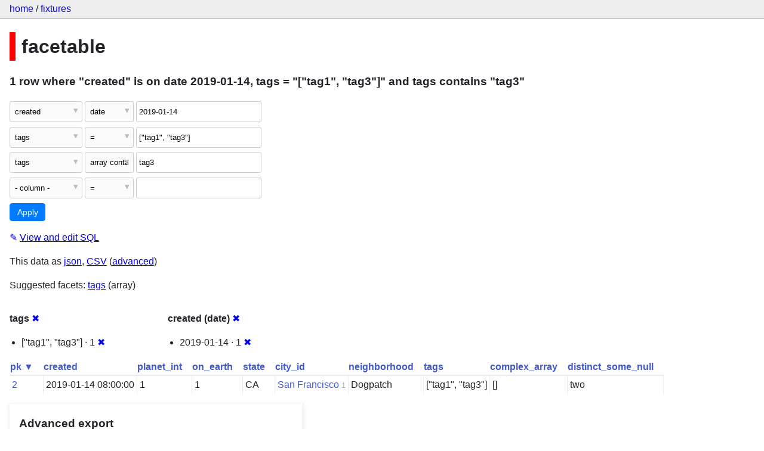

--- FILE ---
content_type: text/html; charset=utf-8
request_url: https://datasette-public.vercel.app/fixtures/facetable?tags__arraycontains=tag3&_facet=tags&_facet_date=created&tags=%5B%22tag1%22%2C+%22tag3%22%5D&created__date=2019-01-14
body_size: 3323
content:
<!DOCTYPE html>
<html>
<head>
    <title>fixtures: facetable: 1 row
    where where &#34;created&#34; is on date 2019-01-14, tags = &#34;[&#34;tag1&#34;, &#34;tag3&#34;]&#34; and tags contains &#34;tag3&#34;</title>
    <link rel="stylesheet" href="/-/static/app.css?4434ab">
    <meta name="viewport" content="width=device-width, initial-scale=1, shrink-to-fit=no">




<style>
@media only screen and (max-width: 576px) {

    .rows-and-columns td:nth-of-type(1):before { content: "pk"; }

    .rows-and-columns td:nth-of-type(2):before { content: "created"; }

    .rows-and-columns td:nth-of-type(3):before { content: "planet_int"; }

    .rows-and-columns td:nth-of-type(4):before { content: "on_earth"; }

    .rows-and-columns td:nth-of-type(5):before { content: "state"; }

    .rows-and-columns td:nth-of-type(6):before { content: "city_id"; }

    .rows-and-columns td:nth-of-type(7):before { content: "neighborhood"; }

    .rows-and-columns td:nth-of-type(8):before { content: "tags"; }

    .rows-and-columns td:nth-of-type(9):before { content: "complex_array"; }

    .rows-and-columns td:nth-of-type(10):before { content: "distinct_some_null"; }

}
</style>

</head>
<body class="table db-fixtures table-facetable">

<nav class="hd">
    <p class="crumbs">
        <a href="/">home</a> /
        <a href="/fixtures">fixtures</a>
    </p>
    
</nav>

<div class="bd">


<h1 style="padding-left: 10px; border-left: 10px solid #ff0000">facetable</h1>





    <h3>1 row
        where &#34;created&#34; is on date 2019-01-14, tags = &#34;[&#34;tag1&#34;, &#34;tag3&#34;]&#34; and tags contains &#34;tag3&#34;
    </h3>


<form class="filters" action="/fixtures/facetable" method="get">
    
    
        <div class="filter-row">
            <div class="select-wrapper">
                <select name="_filter_column_1">
                    <option value="">- remove filter -</option>
                    
                          <option>pk</option>
                    
                          <option selected>created</option>
                    
                          <option>planet_int</option>
                    
                          <option>on_earth</option>
                    
                          <option>state</option>
                    
                          <option>city_id</option>
                    
                          <option>neighborhood</option>
                    
                          <option>tags</option>
                    
                          <option>complex_array</option>
                    
                          <option>distinct_some_null</option>
                    
                </select>
            </div><div class="select-wrapper filter-op">
                <select name="_filter_op_1">
                    
                        <option value="exact">=</option>
                    
                        <option value="not">!=</option>
                    
                        <option value="contains">contains</option>
                    
                        <option value="endswith">ends with</option>
                    
                        <option value="startswith">starts with</option>
                    
                        <option value="gt">&gt;</option>
                    
                        <option value="gte">≥</option>
                    
                        <option value="lt">&lt;</option>
                    
                        <option value="lte">≤</option>
                    
                        <option value="like">like</option>
                    
                        <option value="glob">glob</option>
                    
                        <option value="in">in</option>
                    
                        <option value="notin">not in</option>
                    
                        <option value="arraycontains">array contains</option>
                    
                        <option value="date" selected>date</option>
                    
                        <option value="isnull__1">is null</option>
                    
                        <option value="notnull__1">is not null</option>
                    
                        <option value="isblank__1">is blank</option>
                    
                        <option value="notblank__1">is not blank</option>
                    
                </select>
            </div><input type="text" name="_filter_value_1" class="filter-value" value="2019-01-14">
        </div>
    
        <div class="filter-row">
            <div class="select-wrapper">
                <select name="_filter_column_2">
                    <option value="">- remove filter -</option>
                    
                          <option>pk</option>
                    
                          <option>created</option>
                    
                          <option>planet_int</option>
                    
                          <option>on_earth</option>
                    
                          <option>state</option>
                    
                          <option>city_id</option>
                    
                          <option>neighborhood</option>
                    
                          <option selected>tags</option>
                    
                          <option>complex_array</option>
                    
                          <option>distinct_some_null</option>
                    
                </select>
            </div><div class="select-wrapper filter-op">
                <select name="_filter_op_2">
                    
                        <option value="exact" selected>=</option>
                    
                        <option value="not">!=</option>
                    
                        <option value="contains">contains</option>
                    
                        <option value="endswith">ends with</option>
                    
                        <option value="startswith">starts with</option>
                    
                        <option value="gt">&gt;</option>
                    
                        <option value="gte">≥</option>
                    
                        <option value="lt">&lt;</option>
                    
                        <option value="lte">≤</option>
                    
                        <option value="like">like</option>
                    
                        <option value="glob">glob</option>
                    
                        <option value="in">in</option>
                    
                        <option value="notin">not in</option>
                    
                        <option value="arraycontains">array contains</option>
                    
                        <option value="date">date</option>
                    
                        <option value="isnull__1">is null</option>
                    
                        <option value="notnull__1">is not null</option>
                    
                        <option value="isblank__1">is blank</option>
                    
                        <option value="notblank__1">is not blank</option>
                    
                </select>
            </div><input type="text" name="_filter_value_2" class="filter-value" value="[&#34;tag1&#34;, &#34;tag3&#34;]">
        </div>
    
        <div class="filter-row">
            <div class="select-wrapper">
                <select name="_filter_column_3">
                    <option value="">- remove filter -</option>
                    
                          <option>pk</option>
                    
                          <option>created</option>
                    
                          <option>planet_int</option>
                    
                          <option>on_earth</option>
                    
                          <option>state</option>
                    
                          <option>city_id</option>
                    
                          <option>neighborhood</option>
                    
                          <option selected>tags</option>
                    
                          <option>complex_array</option>
                    
                          <option>distinct_some_null</option>
                    
                </select>
            </div><div class="select-wrapper filter-op">
                <select name="_filter_op_3">
                    
                        <option value="exact">=</option>
                    
                        <option value="not">!=</option>
                    
                        <option value="contains">contains</option>
                    
                        <option value="endswith">ends with</option>
                    
                        <option value="startswith">starts with</option>
                    
                        <option value="gt">&gt;</option>
                    
                        <option value="gte">≥</option>
                    
                        <option value="lt">&lt;</option>
                    
                        <option value="lte">≤</option>
                    
                        <option value="like">like</option>
                    
                        <option value="glob">glob</option>
                    
                        <option value="in">in</option>
                    
                        <option value="notin">not in</option>
                    
                        <option value="arraycontains" selected>array contains</option>
                    
                        <option value="date">date</option>
                    
                        <option value="isnull__1">is null</option>
                    
                        <option value="notnull__1">is not null</option>
                    
                        <option value="isblank__1">is blank</option>
                    
                        <option value="notblank__1">is not blank</option>
                    
                </select>
            </div><input type="text" name="_filter_value_3" class="filter-value" value="tag3">
        </div>
    
    <div class="filter-row">
        <div class="select-wrapper">
            <select name="_filter_column">
                <option value="">- column -</option>
                
                      <option>pk</option>
                
                      <option>created</option>
                
                      <option>planet_int</option>
                
                      <option>on_earth</option>
                
                      <option>state</option>
                
                      <option>city_id</option>
                
                      <option>neighborhood</option>
                
                      <option>tags</option>
                
                      <option>complex_array</option>
                
                      <option>distinct_some_null</option>
                
            </select>
        </div><div class="select-wrapper filter-op">
            <select name="_filter_op">
                
                    <option value="exact">=</option>
                
                    <option value="not">!=</option>
                
                    <option value="contains">contains</option>
                
                    <option value="endswith">ends with</option>
                
                    <option value="startswith">starts with</option>
                
                    <option value="gt">&gt;</option>
                
                    <option value="gte">≥</option>
                
                    <option value="lt">&lt;</option>
                
                    <option value="lte">≤</option>
                
                    <option value="like">like</option>
                
                    <option value="glob">glob</option>
                
                    <option value="in">in</option>
                
                    <option value="notin">not in</option>
                
                    <option value="arraycontains">array contains</option>
                
                    <option value="date">date</option>
                
                    <option value="isnull__1">is null</option>
                
                    <option value="notnull__1">is not null</option>
                
                    <option value="isblank__1">is blank</option>
                
                    <option value="notblank__1">is not blank</option>
                
            </select>
        </div><input type="text" name="_filter_value" class="filter-value">
    </div>
    <div class="filter-row">
        
            <div class="select-wrapper small-screen-only">
                <select name="_sort" id="sort_by">
                    <option value="">Sort...</option>
                    
                        
                            <option value="pk" selected>Sort by pk</option>
                        
                    
                        
                            <option value="created">Sort by created</option>
                        
                    
                        
                            <option value="planet_int">Sort by planet_int</option>
                        
                    
                        
                            <option value="on_earth">Sort by on_earth</option>
                        
                    
                        
                            <option value="state">Sort by state</option>
                        
                    
                        
                            <option value="city_id">Sort by city_id</option>
                        
                    
                        
                            <option value="neighborhood">Sort by neighborhood</option>
                        
                    
                        
                            <option value="tags">Sort by tags</option>
                        
                    
                        
                            <option value="complex_array">Sort by complex_array</option>
                        
                    
                        
                            <option value="distinct_some_null">Sort by distinct_some_null</option>
                        
                    
                </select>
            </div>
            <label class="sort_by_desc small-screen-only"><input type="checkbox" name="_sort_by_desc"> descending</label>
        
        
            <input type="hidden" name="_facet" value="tags">
        
            <input type="hidden" name="_facet" value="created">
        
        
        <input type="submit" value="Apply">
    </div>
</form>




    <p><a class="not-underlined" title="select pk, created, planet_int, on_earth, state, city_id, neighborhood, tags, complex_array, distinct_some_null from facetable where date(&#34;created&#34;) = :p0 and &#34;tags&#34; = :p1 and rowid in (
            select facetable.rowid from facetable, json_each(facetable.tags) j
            where j.value = :p2
        ) order by pk limit 101" href="/fixtures?sql=select+pk%2C+created%2C+planet_int%2C+on_earth%2C+state%2C+city_id%2C+neighborhood%2C+tags%2C+complex_array%2C+distinct_some_null+from+facetable+where+date%28%22created%22%29+%3D+%3Ap0+and+%22tags%22+%3D+%3Ap1+and+rowid+in+%28%0A++++++++++++select+facetable.rowid+from+facetable%2C+json_each%28facetable.tags%29+j%0A++++++++++++where+j.value+%3D+%3Ap2%0A++++++++%29+order+by+pk+limit+101&amp;p0=2019-01-14&p1=%5B%22tag1%22%2C+%22tag3%22%5D&p2=tag3">&#x270e; <span class="underlined">View and edit SQL</span></a></p>


<p class="export-links">This data as <a href="/fixtures/facetable.json?tags__arraycontains=tag3&amp;_facet=tags&amp;_facet_date=created&amp;tags=[&#34;tag1&#34;, &#34;tag3&#34;]&amp;created__date=2019-01-14&amp;_labels=on">json</a>, <a href="/fixtures/facetable.csv?tags__arraycontains=tag3&amp;_facet=tags&amp;_facet_date=created&amp;tags=[&#34;tag1&#34;, &#34;tag3&#34;]&amp;created__date=2019-01-14&amp;_labels=on&amp;_size=max">CSV</a> (<a href="#export">advanced</a>)</p>


    <p class="suggested-facets">
        Suggested facets: <a href="https://datasette-public.vercel.app/fixtures/facetable?tags__arraycontains=tag3&amp;_facet=tags&amp;_facet_date=created&amp;tags=%5B%22tag1%22%2C+%22tag3%22%5D&amp;created__date=2019-01-14&amp;_facet_array=tags#facet-tags">tags</a> (array)
    </p>





    <div class="facet-results">
        
            <div class="facet-info facet-fixtures-facetable-tags" id="facet-tags">
                <p class="facet-info-name">
                    <strong>tags</strong>
                    
                        <a href="/fixtures/facetable?tags__arraycontains=tag3&amp;_facet_date=created&amp;tags=%5B%22tag1%22%2C+%22tag3%22%5D&amp;created__date=2019-01-14" class="cross">&#x2716;</a>
                    
                </p>
                <ul>
                    
                        
                            <li>[&#34;tag1&#34;, &#34;tag3&#34;] &middot; 1 <a href="https://datasette-public.vercel.app/fixtures/facetable?tags__arraycontains=tag3&amp;_facet=tags&amp;_facet_date=created&amp;created__date=2019-01-14" class="cross">&#x2716;</a></li>
                        
                    
                    
                </ul>
            </div>
        
            <div class="facet-info facet-fixtures-facetable-created" id="facet-created">
                <p class="facet-info-name">
                    <strong>created (date)</strong>
                    
                        <a href="/fixtures/facetable?tags__arraycontains=tag3&amp;_facet=tags&amp;tags=%5B%22tag1%22%2C+%22tag3%22%5D&amp;created__date=2019-01-14" class="cross">&#x2716;</a>
                    
                </p>
                <ul>
                    
                        
                            <li>2019-01-14 &middot; 1 <a href="https://datasette-public.vercel.app/fixtures/facetable?tags__arraycontains=tag3&amp;_facet=tags&amp;_facet_date=created&amp;tags=%5B%22tag1%22%2C+%22tag3%22%5D" class="cross">&#x2716;</a></li>
                        
                    
                    
                </ul>
            </div>
        
    </div>



    <table class="rows-and-columns">
        <thead>
            <tr>
                
                    <th class="col-pk" scope="col">
                        
                            
                                <a href="/fixtures/facetable?tags__arraycontains=tag3&amp;_facet=tags&amp;_facet_date=created&amp;tags=%5B%22tag1%22%2C+%22tag3%22%5D&amp;created__date=2019-01-14&amp;_sort_desc=pk" rel="nofollow">pk&nbsp;▼</a>
                            
                        
                    </th>
                
                    <th class="col-created" scope="col">
                        
                            
                                <a href="/fixtures/facetable?tags__arraycontains=tag3&amp;_facet=tags&amp;_facet_date=created&amp;tags=%5B%22tag1%22%2C+%22tag3%22%5D&amp;created__date=2019-01-14&amp;_sort=created" rel="nofollow">created</a>
                            
                        
                    </th>
                
                    <th class="col-planet_int" scope="col">
                        
                            
                                <a href="/fixtures/facetable?tags__arraycontains=tag3&amp;_facet=tags&amp;_facet_date=created&amp;tags=%5B%22tag1%22%2C+%22tag3%22%5D&amp;created__date=2019-01-14&amp;_sort=planet_int" rel="nofollow">planet_int</a>
                            
                        
                    </th>
                
                    <th class="col-on_earth" scope="col">
                        
                            
                                <a href="/fixtures/facetable?tags__arraycontains=tag3&amp;_facet=tags&amp;_facet_date=created&amp;tags=%5B%22tag1%22%2C+%22tag3%22%5D&amp;created__date=2019-01-14&amp;_sort=on_earth" rel="nofollow">on_earth</a>
                            
                        
                    </th>
                
                    <th class="col-state" scope="col">
                        
                            
                                <a href="/fixtures/facetable?tags__arraycontains=tag3&amp;_facet=tags&amp;_facet_date=created&amp;tags=%5B%22tag1%22%2C+%22tag3%22%5D&amp;created__date=2019-01-14&amp;_sort=state" rel="nofollow">state</a>
                            
                        
                    </th>
                
                    <th class="col-city_id" scope="col">
                        
                            
                                <a href="/fixtures/facetable?tags__arraycontains=tag3&amp;_facet=tags&amp;_facet_date=created&amp;tags=%5B%22tag1%22%2C+%22tag3%22%5D&amp;created__date=2019-01-14&amp;_sort=city_id" rel="nofollow">city_id</a>
                            
                        
                    </th>
                
                    <th class="col-neighborhood" scope="col">
                        
                            
                                <a href="/fixtures/facetable?tags__arraycontains=tag3&amp;_facet=tags&amp;_facet_date=created&amp;tags=%5B%22tag1%22%2C+%22tag3%22%5D&amp;created__date=2019-01-14&amp;_sort=neighborhood" rel="nofollow">neighborhood</a>
                            
                        
                    </th>
                
                    <th class="col-tags" scope="col">
                        
                            
                                <a href="/fixtures/facetable?tags__arraycontains=tag3&amp;_facet=tags&amp;_facet_date=created&amp;tags=%5B%22tag1%22%2C+%22tag3%22%5D&amp;created__date=2019-01-14&amp;_sort=tags" rel="nofollow">tags</a>
                            
                        
                    </th>
                
                    <th class="col-complex_array" scope="col">
                        
                            
                                <a href="/fixtures/facetable?tags__arraycontains=tag3&amp;_facet=tags&amp;_facet_date=created&amp;tags=%5B%22tag1%22%2C+%22tag3%22%5D&amp;created__date=2019-01-14&amp;_sort=complex_array" rel="nofollow">complex_array</a>
                            
                        
                    </th>
                
                    <th class="col-distinct_some_null" scope="col">
                        
                            
                                <a href="/fixtures/facetable?tags__arraycontains=tag3&amp;_facet=tags&amp;_facet_date=created&amp;tags=%5B%22tag1%22%2C+%22tag3%22%5D&amp;created__date=2019-01-14&amp;_sort=distinct_some_null" rel="nofollow">distinct_some_null</a>
                            
                        
                    </th>
                
            </tr>
        </thead>
        <tbody>
        
            <tr>
                
                    <td class="col-pk"><a href="/fixtures/facetable/2">2</a></td>
                
                    <td class="col-created">2019-01-14 08:00:00</td>
                
                    <td class="col-planet_int">1</td>
                
                    <td class="col-on_earth">1</td>
                
                    <td class="col-state">CA</td>
                
                    <td class="col-city_id"><a href="/fixtures/facet_cities/1">San Francisco</a>&nbsp;<em>1</em></td>
                
                    <td class="col-neighborhood">Dogpatch</td>
                
                    <td class="col-tags">[&#34;tag1&#34;, &#34;tag3&#34;]</td>
                
                    <td class="col-complex_array">[]</td>
                
                    <td class="col-distinct_some_null">two</td>
                
            </tr>
        
        </tbody>
    </table>





    <div id="export" class="advanced-export">
        <h3>Advanced export</h3>
        <p>JSON shape:
            <a href="/fixtures/facetable.json?tags__arraycontains=tag3&amp;_facet=tags&amp;_facet_date=created&amp;tags=[&#34;tag1&#34;, &#34;tag3&#34;]&amp;created__date=2019-01-14&amp;_labels=on">default</a>,
            <a href="/fixtures/facetable.json?tags__arraycontains=tag3&amp;_facet=tags&amp;_facet_date=created&amp;tags=[&#34;tag1&#34;, &#34;tag3&#34;]&amp;created__date=2019-01-14&amp;_labels=on&amp;_shape=array">array</a>,
            <a href="/fixtures/facetable.json?tags__arraycontains=tag3&amp;_facet=tags&amp;_facet_date=created&amp;tags=[&#34;tag1&#34;, &#34;tag3&#34;]&amp;created__date=2019-01-14&amp;_labels=on&amp;_shape=array&amp;_nl=on">newline-delimited</a>,
                <a href="/fixtures/facetable.json?tags__arraycontains=tag3&amp;_facet=tags&amp;_facet_date=created&amp;tags=[&#34;tag1&#34;, &#34;tag3&#34;]&amp;created__date=2019-01-14&amp;_labels=on&amp;_shape=object">object</a>
            
        </p>
        <form action="/fixtures/facetable.csv" method="get">
            <p>
                CSV options:
                <label><input type="checkbox" name="_dl"> download file</label>
                <label><input type="checkbox" name="_labels" checked> expand labels</label>
                
                <input type="submit" value="Export CSV">
                
                    <input type="hidden" name="tags__arraycontains" value="tag3">
                
                    <input type="hidden" name="_facet_date" value="created">
                
                    <input type="hidden" name="tags" value="[&#34;tag1&#34;, &#34;tag3&#34;]">
                
                    <input type="hidden" name="created__date" value="2019-01-14">
                
                    <input type="hidden" name="_size" value="max">
                
            </p>
        </form>
    </div>



    <pre class="wrapped-sql">CREATE TABLE facetable (
    pk integer primary key,
    created text,
    planet_int integer,
    on_earth integer,
    state text,
    city_id integer,
    neighborhood text,
    tags text,
    complex_array text,
    distinct_some_null,
    FOREIGN KEY (&#34;city_id&#34;) REFERENCES [facet_cities](id)
);</pre>





</div>

<div class="ft">Powered by <a href="https://github.com/simonw/datasette" title="Datasette v0.39">Datasette</a>
&middot; Query took 28.034ms

    
    
    
</div>




</body>
</html>